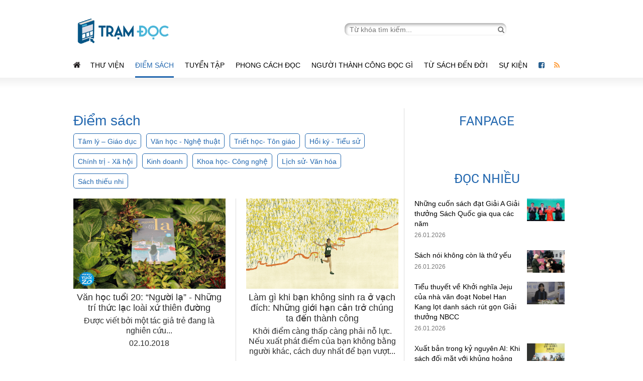

--- FILE ---
content_type: text/html; charset=UTF-8
request_url: https://tramdoc.vn/diem-sach-cnNqW.html?page=401&per-page=8
body_size: 8348
content:
    <!DOCTYPE html>
    <html lang="vi">
    <head>
        
    <meta charset='UTF-8'/>
    <meta http-equiv="Content-Type" content="text/html; charset=UTF-8"/>
    <meta http-equiv="Cache-Control" content="no-store" />
    <meta http-equiv="Cache-Control" content="no-cache" />
    <meta http-equiv="Pragma" content="no-cache" />
    <meta http-equiv="Expires" content="0">
    <meta name="viewport" content="width=device-width,initial-scale=1">
    <!-- FAVICON -->
    <link rel="shortcut icon" href="/favicon.ico" type="image/x-icon">

<link href="https://tramdoc.vn/diem-sach-cnNqW.html?page=401&amp;per-page=8" rel="canonical">
<title>Điểm sách- Nơi dừng chân của những người yêu sách </title>
<meta content="READSTATION.VN" name="author">
<meta http-equiv="X-UA-Compatible" content="requiresActiveX=true" />
<meta content="index,follow,noodp,noydir" />
<meta type="abstract" content="Nơi dừng chân của những người yêu sách" />
<meta content="Copyright © 2015 by VEGA Corp" type="copyright">
<meta type="title" content="Điểm sách- Nơi dừng chân của những người yêu sách " />
<meta type="description" content="Chuyên trang đánh giá sách hay nhất được xuất bản trong và ngoài nước" />
<meta type="keywords" content="doc sach, doc truyen online,truyen online, sach hay, ebook hay, doc sach online, thu vien sach, thu vien ebook, ebook, kho ebook, phan phoi ebook" />
<meta property="og:type" content="article" />
<meta property="og:url" content="https://tramdoc.vn/diem-sach-cnNqW.html?page=401&per-page=8" />
<meta property="og:title" content="Nơi dừng chân của những người yêu sách " />
<meta property="og:image" content="https://tintuc.tramdoc.vn/themes/test_desktop/images/logo.png" />
<meta property="og:description" content="Chuyên trang đánh giá sách hay nhất được xuất bản trong và ngoài nước" />
<meta property="og:site_name" content="Readstation" />
<meta property="og:updated_time" content="2026-01-26 15:00:05" />
<meta property="fb:app_id" content="2325911304322824" />
<meta name="csrf-param" content="_csrf">
    <meta name="csrf-token" content="N1pvbmJKT1gHbis3NxAGB2cXXAUzPTYpYBkKNiklexRkDDovNhkkGw==">
    <meta property="fb:pages" content="1273917362625489" />
    <script type="text/javascript">
        var WAP_HOST_PATH = "/";
        var YII_CSRF_TOKEN = "N1pvbmJKT1gHbis3NxAGB2cXXAUzPTYpYBkKNiklexRkDDovNhkkGw==";
        var APP_CONTROLLER = "news";
        var APP_ACTION = "cate";
                var ISGUEST = 1;
            </script>
    <link href="/themes/test_desktop/plugins/skitter-master/dist/skitter.css" rel="stylesheet">
    <!-- Google Analystic &  Tag Manager -->
<!-- Google search bõ site link  -->
<script type="application/ld+json">
{
   "@context": "http://schema.org",
   "@type": "WebSite",
   "url": "https://readstation.vn/",
   "potentialAction": {
     "@type": "SearchAction",
     "target": "https://readstation.vn/search?q={search_term_string}",
     "query-input": "required name=search_term_string"
   }
}
</script>

<!-- Google Analystic -->
<script>
        (function(i,s,o,g,r,a,m){i['GoogleAnalyticsObject']=r;i[r]=i[r]||function(){
        (i[r].q=i[r].q||[]).push(arguments)},i[r].l=1*new Date();a=s.createElement(o),
        m=s.getElementsByTagName(o)[0];a.async=1;a.src=g;m.parentNode.insertBefore(a,m)
    })(window,document,'script','//www.google-analytics.com/analytics.js','ga');

    ga('create', 'UA-77075081-1', "auto");
    ga('send', 'pageview');
        ga('set', 'anonymizeIp', true);
        </script><!-- END Google Analystic -->

<!-- Google Tag Manager
<noscript><iframe src="//www.googletagmanager.com/ns.html?id=GTM-NM83GL"
                  height="0" width="0" style="display:none;visibility:hidden"></iframe></noscript>
<script>(function(w,d,s,l,i){w[l]=w[l]||[];w[l].push({'gtm.start':
        new Date().getTime(),event:'gtm.js'});var f=d.getElementsByTagName(s)[0],
        j=d.createElement(s),dl=l!='dataLayer'?'&l='+l:'';j.async=true;j.src=
        '//www.googletagmanager.com/gtm.js?id='+i+dl;f.parentNode.insertBefore(j,f);
    })(window,document,'script','dataLayer','GTM-NM83GL');</script>
End Google Tag Manager --><link href="/assets/2bc2d974/css/bootstrap.css" rel="stylesheet">
<link href="/assets/2bc2d974/css/bootstrap-select.css" rel="stylesheet">
<link href="/assets/2bc2d974/css/w3.css" rel="stylesheet">
<link href="/assets/2bc2d974/css/style.css" rel="stylesheet">
<link href="/assets/2bc2d974/css/mobile.css" rel="stylesheet">
<link href="/assets/f7dbd7e9/css/font-awesome.min.css" rel="stylesheet">
<link href="/themes/test_desktop/plugins/ratejs/scripts//rateit.css" rel="stylesheet">
<link href="/themes/test_desktop/css/jquery.starz.css" rel="stylesheet">    </head>
    <body>

    <!--    Bình luận-->
    <div id="fb-root"></div>
    <script async defer crossorigin="anonymous" src="https://connect.facebook.net/vi_VN/sdk.js#xfbml=1&version=v3.2&appId=2325911304322824&autoLogAppEvents=1"></script>
    <!--  =========== -->

        <div class="header">
        
<header class="w3-container">
    <div class="w3-row">
        <div class="w3-col l6 m5 x12 s12 logo">
            <a href="/"><img src="/themes/test_desktop/images/logo.png" alt="tramdoc.vn"></a>
        </div>
        <div class="w3-col l6 m7 search_form">
            <form action="/search" method="get">
                <input  id="txtSearchkey" class="vega_input_search" name="q" autocomplete="off" type="text" placeholder="Từ khóa tìm kiếm...">
                <a href="javascript:void(0)" id="search_data" onclick="searchSubmit();"><i class="fa fa-search" aria-hidden="true"></i></a>
            </form>
        </div>
    </div>

    <div class="w3-row header_mobile">
        <div class="w3-col m6 s6">
            <i class="w3-opennav fa fa-bars" onclick="showMenu();"></i>
        </div>
        <div class="w3-col m6 s6 search">
            <form action="/search" method="get" class="search_form_mobile">
                <input  id="txtSearchkey" class="vega_input_search" name="q" autocomplete="off" type="text" placeholder="Từ khóa tìm kiếm..." style="display: none;">
                <a href="javascript:void(0)" id="search_data">
                    <i class="fa fa-search open" aria-hidden="true" style="display: none;font-size: 1.2em;color: #777;"></i>
                    <i class="w3-opennav fa fa-search search_icon" onclick="showSearchForm();"></i>
                </a>
            </form>
        </div>
    </div>
</header>

<div class="clear"></div>

<nav class="w3-container menu">
    <ul>
        <li class="icon_social"><a href="https://tramdoc.vn" target="_blank"><i class="fa fa-home" aria-hidden="true" style="color: #231f20;font-size: 16px;"></i></a></li>
                    <li>
                <a href="/thu-vien-cnz0W.html"><i class=""></i>Thư viện</a>
                                <ul class="menu-child">
                                            <li>
                            <a href="/sach-moi"><i class=""></i>Sách mới</a>
                                                    </li>
                                            <li>
                            <a href="/tram-trich-dan-cnWoW.html"><i class=""></i>Trích dẫn sách</a>
                                                    </li>
                                            <li>
                            <a href="/tom-tat-sach"><i class=""></i>Tóm tắt sách</a>
                                                    </li>
                                            <li>
                            <a href="tac-gia-cn3pyW.html"><i class=""></i>Tác giả</a>
                                                    </li>
                                    </ul>
                            </li>
                    <li>
                <a href="/diem-sach-cnNqW.html"><i class="icon-start"></i>Điểm sách</a>
                                <ul class="menu-child">
                                            <li>
                            <a href="/chinh-tri-xa-hoi-cn1GmW.html"><i class=""></i>Chính trị - Xã hội</a>
                                                    </li>
                                            <li>
                            <a href="/hoi-ky-tieu-su-cnvzLW.html"><i class=""></i>Hồi ký - Tiểu sử</a>
                                                    </li>
                                            <li>
                            <a href="/triet-hoc-ton-giao-cnZN4W.html"><i class=""></i>Triết học - Tôn giáo</a>
                                                    </li>
                                            <li>
                            <a href="/lich-su-van-hoa-cnnOqW.html"><i class=""></i>Lịch sử - Văn hóa</a>
                                                    </li>
                                            <li>
                            <a href="/khoa-hoc-cong-nghe-cn3peW.html"><i class=""></i>Khoa học - Công Nghệ</a>
                                                    </li>
                                            <li>
                            <a href="/kinh-doanh-cnpV6W.html"><i class=""></i>Kinh doanh</a>
                                                    </li>
                                            <li>
                            <a href="/tam-ly-–-giao-duc-cnoGRW.html"><i class=""></i>Tâm lý – Giáo dục</a>
                                                    </li>
                                            <li>
                            <a href="/van-hoc-cn4YbW.html"><i class=""></i>Văn học</a>
                                                    </li>
                                            <li>
                            <a href="thieu-nhi-cnK4dW.html"><i class=""></i>Thiếu Nhi</a>
                                                    </li>
                                    </ul>
                            </li>
                    <li>
                <a href="/tuyen-tap-cnloW.html"><i class="icon-lib"></i>Tuyển tập</a>
                                <ul class="menu-child">
                                            <li>
                            <a href="/phai-doc-cnLYRW.html"><i class=""></i>Phải đọc</a>
                                                    </li>
                                            <li>
                            <a href="/phat-trien-ban-than-cnqbwW.html"><i class=""></i>Phát triển bản thân</a>
                                                    </li>
                                            <li>
                            <a href="/kinh-doanh-cnjyEW.html"><i class=""></i>Kinh doanh</a>
                                                    </li>
                                            <li>
                            <a href="/cuoc-song-cnd6jW.html"><i class=""></i>Cuộc sống</a>
                                                    </li>
                                    </ul>
                            </li>
                    <li>
                <a href="/phong-cach-doc-cnKdW.html"><i class="icon-bl"></i>Phong cách đọc</a>
                                <ul class="menu-child">
                                            <li>
                            <a href="/phuong-phap-doc-cn8RmW.html"><i class=""></i>Phương pháp đọc</a>
                                                    </li>
                                            <li>
                            <a href="/van-hoa-doc-cnmn3W.html"><i class=""></i>Văn hóa đọc</a>
                                                    </li>
                                            <li>
                            <a href="/cafe-sach-cn5jdW.html"><i class=""></i>Cafe sách</a>
                                                    </li>
                                            <li>
                            <a href="/toi-doc-gi"><i class=""></i>Tôi đọc gì</a>
                                                    </li>
                                    </ul>
                            </li>
                    <li>
                <a href="/nguoi-thanh-cong-doc-gi-cnnOpW.html"><i class=""></i>Người thành công đọc gì</a>
                            </li>
                    <li>
                <a href="/tu-sach-den-doi-cnE5DW.html"><i class=""></i>Từ sách đến đời</a>
                                <ul class="menu-child">
                                            <li>
                            <a href="/phat-trien-ban-than-su-nghiep-cn9lxW.html"><i class=""></i>Phát triển bản thân - Sự nghiệp</a>
                                                    </li>
                                            <li>
                            <a href="/gia-dinh-moi-quan-he-cnRlQW.html"><i class=""></i>Gia đình - Mối quan hệ</a>
                                                    </li>
                                            <li>
                            <a href="/suc-khoe-cnMEyW.html"><i class=""></i>Sức khỏe</a>
                                                    </li>
                                            <li>
                            <a href="/du-lich-giai-tri-cnD2OW.html"><i class=""></i>Du lịch - giải trí</a>
                                                            <span class="icon-dropdown"></span>
                                <ul class="menu-child-end">
                                                                            <li>
                                            <a href="/thu-vui-cnpV9W.html"><i class=""></i>Thú vui</a>
                                        </li>
                                                                            <li>
                                            <a href="/nghe-thuat-cnYwwW.html"><i class=""></i>Nghệ thuật</a>
                                        </li>
                                                                            <li>
                                            <a href="/du-lich-cna3ZW.html"><i class=""></i>Du lịch</a>
                                        </li>
                                                                            <li>
                                            <a href="/kien-truc-cnwbaW.html"><i class=""></i>Kiến trúc</a>
                                        </li>
                                                                    </ul>
                                                    </li>
                                            <li>
                            <a href="/cong-hien-xa-hoi-cnN5bW.html"><i class=""></i>Cống hiến xã hội</a>
                                                    </li>
                                            <li>
                            <a href="/thurday-with-gamma-cnZNmW.html"><i class=""></i>Thursday with Gamma</a>
                                                    </li>
                                            <li>
                            <a href="tam-linh-cn4dqW.html"><i class=""></i>Tâm Linh</a>
                                                    </li>
                                    </ul>
                            </li>
                    <li>
                <a href="/su-kien-sach-cn3eW.html"><i class="icon-pp"></i>Sự kiện </a>
                            </li>
                <li class="icon_social"><a href="https://www.facebook.com/tramdocvn/" target="_blank"><i class="fa fa-facebook-square" aria-hidden="true" style="color: #286090"></i></a></li>
        <li class="icon_social"><a href="/rss.html" target="_blank"><i class="fa fa-rss" aria-hidden="true" style="color: #ff9933;"></i></a></li>
    </ul>
</nav>
<div class="clear"></div>

<div class="w3-container-fluid" id="border-bottom-menu"></div>

<!-- ======= Button lên đầu trang ======= -->
<div class="scrollTop">
    <a href="javascript:void(0)" id="btn-top">
        <img src="/themes/test_desktop/images/arrow_top_icon.png">
    </a>
</div>

    </div>
    <div class="clear"></div>

    <div class="w3-container content">
            
<div class="ads-block ads-web-position-top">
</div>
        <div id="overlay-bg"></div>
        <section class="w3-col l8 m8 main_content">
                <h4 class="title-new-library">Điểm sách</h4>
            <div class="block-list-category">
                                <a class="btn-category" href="/tam-ly-–-giao-duc-cnoGRW.html" >Tâm lý – Giáo dục</a>
                                <a class="btn-category" href="/van-hoc-nghe-thuat-cn4YbW.html" >Văn học - Nghệ thuật </a>
                                <a class="btn-category" href="/triet-hoc-ton-giao-cnZN4W.html" >Triết học- Tôn giáo</a>
                                <a class="btn-category" href="/hoi-ky-tieu-su-cnvzLW.html" >Hồi ký - Tiểu sử</a>
                                <a class="btn-category" href="/chinh-tri-xa-hoi-cn1GmW.html" >Chính trị - Xã hội</a>
                                <a class="btn-category" href="/kinh-doanh-cnpV6W.html" >Kinh doanh</a>
                                <a class="btn-category" href="/khoa-hoc-cong-nghe-cn3peW.html" >Khoa học- Công nghệ</a>
                                <a class="btn-category" href="/lich-su-van-hoa-cnnOqW.html" >Lịch sử- Văn hóa</a>
                                <a class="btn-category" href="/sach-thieu-nhi-cnK4dW.html" >Sách thiếu nhi</a>
                </div>
        <div class="clear"></div>
    <div id="content">
        <div class="list_two_column style_6">
                            <div class="w3-row block-list-news">
                                                <div class="w3-col l6 m6 s6 box box_news box-category" id="box_4220">
                                <div id="news_logo">
                                    <a href="https://tramdoc.vn/tin-tuc/van-hoc-tuoi-20-nguoi-la-nhung-tri-thuc-lac-loai-xu-thien-duong-nL3oWW.html"><img src="https://static.tramdoc.vn/image/img.news/0/0/0/4220.jpg?v=1&w=300&h=200&nocache=1" alt="Văn học tuổi 20: “Người lạ” - Những trí thức lạc loài xứ thiên đường "></a>
                                </div>
                                <div class="w3-col" id="news_intro" style="text-align: center">
                                    <div id="news_title" style="font-size: 1.1em;font-weight: bold"><a class="title-category"  href="https://tramdoc.vn/tin-tuc/van-hoc-tuoi-20-nguoi-la-nhung-tri-thuc-lac-loai-xu-thien-duong-nL3oWW.html">Văn học tuổi 20: “Người lạ” - Những trí thức lạc loài xứ thiên đường </a></div>
                                    <div id="news_brief">Được viết bởi một tác giả trẻ đang là nghiên cứu...</div>
                                    <div id="news_info">

                                        <span id="news_time">02.10.2018</span>
                                    </div>
                                </div>
                            </div>
                                                                        <div class="w3-col l6 m6 s6 box box_news box-category" id="box_4219">
                                <div id="news_logo">
                                    <a href="https://tramdoc.vn/tin-tuc/lam-gi-khi-ban-khong-sinh-ra-o-vach-dich-nhung-gioi-han-can-tro-chung-ta-den-thanh-cong-nyVO8W.html"><img src="https://static.tramdoc.vn/image/img.news/0/0/0/4219.jpg?v=1&w=300&h=200&nocache=1" alt="Làm gì khi bạn không sinh ra ở vạch đích: Những giới hạn cản trở chúng ta đến thành công"></a>
                                </div>
                                <div class="w3-col" id="news_intro" style="text-align: center">
                                    <div id="news_title" style="font-size: 1.1em;font-weight: bold"><a class="title-category"  href="https://tramdoc.vn/tin-tuc/lam-gi-khi-ban-khong-sinh-ra-o-vach-dich-nhung-gioi-han-can-tro-chung-ta-den-thanh-cong-nyVO8W.html">Làm gì khi bạn không sinh ra ở vạch đích: Những giới hạn cản trở chúng ta đến thành công</a></div>
                                    <div id="news_brief">Khởi điểm càng thấp càng phải nỗ lực. Nếu xuất phát điểm của bạn không bằng người khác, cách duy nhất để bạn vượt qua họ là nỗ lực gấp trăm...</div>
                                    <div id="news_info">

                                        <span id="news_time">01.10.2018</span>
                                    </div>
                                </div>
                            </div>
                                                            </div>
                            <div class="w3-row block-list-news">
                                                <div class="w3-col l6 m6 s6 box box_news box-category" id="box_4216">
                                <div id="news_logo">
                                    <a href="https://tramdoc.vn/tin-tuc/van-hoc-tuoi-20-bua-doi-lac-phan-mien-tay-men-thuong-trong-nhung-phan-doi-xa-xot-nOjOaW.html"><img src="https://static.tramdoc.vn/image/img.news/0/0/0/4216.jpg?v=1&w=300&h=200&nocache=1" alt="Văn học tuổi 20 – “Bữa đời lạc phận” – Miền Tây mến thương trong những phận đời xa xót"></a>
                                </div>
                                <div class="w3-col" id="news_intro" style="text-align: center">
                                    <div id="news_title" style="font-size: 1.1em;font-weight: bold"><a class="title-category"  href="https://tramdoc.vn/tin-tuc/van-hoc-tuoi-20-bua-doi-lac-phan-mien-tay-men-thuong-trong-nhung-phan-doi-xa-xot-nOjOaW.html">Văn học tuổi 20 – “Bữa đời lạc phận” – Miền Tây mến thương trong những phận đời xa xót</a></div>
                                    <div id="news_brief">Được viết bởi một nhà báo nhiều trải nghiệm và vốn sống dồi dào, “Bữa đời lạc phận” vẽ nên bức tranh miền Tây quê kiểng thật đẹp đẽ, sinh...</div>
                                    <div id="news_info">

                                        <span id="news_time">29.09.2018</span>
                                    </div>
                                </div>
                            </div>
                                                                        <div class="w3-col l6 m6 s6 box box_news box-category" id="box_4208">
                                <div id="news_logo">
                                    <a href="https://tramdoc.vn/tin-tuc/van-hoc-tuoi-20-canh-dong-ngua-tuoi-tre-nhu-nhung-chu-ngua-hoang-bi-cam-tu-tren-dong-co-cua-chinh-minh-nlaKMW.html"><img src="https://static.tramdoc.vn/image/img.news/0/0/0/4208.jpg?v=1&w=300&h=200&nocache=1" alt="Văn học tuổi 20: “Cánh đồng ngựa” – Tuổi trẻ như những chú ngựa hoang, bị cầm tù trên đồng cỏ của chính mình"></a>
                                </div>
                                <div class="w3-col" id="news_intro" style="text-align: center">
                                    <div id="news_title" style="font-size: 1.1em;font-weight: bold"><a class="title-category"  href="https://tramdoc.vn/tin-tuc/van-hoc-tuoi-20-canh-dong-ngua-tuoi-tre-nhu-nhung-chu-ngua-hoang-bi-cam-tu-tren-dong-co-cua-chinh-minh-nlaKMW.html">Văn học tuổi 20: “Cánh đồng ngựa” – Tuổi trẻ như những chú ngựa hoang, bị cầm tù trên đồng cỏ của chính mình</a></div>
                                    <div id="news_brief">Lấy cảm hứng từ sự tái sinh của loài ngựa hoang quý hiếm Pzrewalski trên đồng cỏ Mông Cổ, Cánh Đồng Ngựa là một tác phẩm lạ lùng kể về cuộc sống...</div>
                                    <div id="news_info">

                                        <span id="news_time">27.09.2018</span>
                                    </div>
                                </div>
                            </div>
                                                            </div>
                            <div class="w3-row block-list-news">
                                                <div class="w3-col l6 m6 s6 box box_news box-category" id="box_4203">
                                <div id="news_logo">
                                    <a href="https://tramdoc.vn/tin-tuc/van-hoc-tuoi-20-nguyen-cua-dem-nhung-so-phan-mong-manh-om-noi-buon-thoi-dai-na3wyW.html"><img src="https://static.tramdoc.vn/image/img.news/0/0/0/4203.jpg?v=1&w=300&h=200&nocache=1" alt="Văn học tuổi 20: Nguyện của đêm – Những số phận mỏng manh ôm nỗi buồn thời đại "></a>
                                </div>
                                <div class="w3-col" id="news_intro" style="text-align: center">
                                    <div id="news_title" style="font-size: 1.1em;font-weight: bold"><a class="title-category"  href="https://tramdoc.vn/tin-tuc/van-hoc-tuoi-20-nguyen-cua-dem-nhung-so-phan-mong-manh-om-noi-buon-thoi-dai-na3wyW.html">Văn học tuổi 20: Nguyện của đêm – Những số phận mỏng manh ôm nỗi buồn thời đại </a></div>
                                    <div id="news_brief">Lấy bối cảnh là một làng trồng hoa ở ngoại thành Hà Nội trong cơn lốc đô thị hóa diễn ra từng phút từng giây, tác phẩm khắc họa những kiếp sống mòn...</div>
                                    <div id="news_info">

                                        <span id="news_time">25.09.2018</span>
                                    </div>
                                </div>
                            </div>
                                                                        <div class="w3-col l6 m6 s6 box box_news box-category" id="box_4199">
                                <div id="news_logo">
                                    <a href="https://tramdoc.vn/tin-tuc/tien-si-nguyen-thi-hau-chung-ta-se-noi-gi-khi-gap-lai-nhau-n3pEQW.html"><img src="https://static.tramdoc.vn/image/img.news/0/0/0/4199.jpg?v=1&w=300&h=200&nocache=1" alt="Tiến sĩ Nguyễn Thị Hậu: Chúng ta sẽ nói gì khi gặp lại nhau?"></a>
                                </div>
                                <div class="w3-col" id="news_intro" style="text-align: center">
                                    <div id="news_title" style="font-size: 1.1em;font-weight: bold"><a class="title-category"  href="https://tramdoc.vn/tin-tuc/tien-si-nguyen-thi-hau-chung-ta-se-noi-gi-khi-gap-lai-nhau-n3pEQW.html">Tiến sĩ Nguyễn Thị Hậu: Chúng ta sẽ nói gì khi gặp lại nhau?</a></div>
                                    <div id="news_brief">Cuốn sách là tập hợp những tùy bút hay nhất của Tiến sĩ khảo cổ, cây viết Nguyễn Thị Hậu với thứ tình cảm đến nghẹn tim khi nhắc tới hai chữ Sài...</div>
                                    <div id="news_info">

                                        <span id="news_time">24.09.2018</span>
                                    </div>
                                </div>
                            </div>
                                                            </div>
                            <div class="w3-row block-list-news">
                                                <div class="w3-col l6 m6 s6 box box_news box-category" id="box_4196">
                                <div id="news_logo">
                                    <a href="https://tramdoc.vn/tin-tuc/van-hoc-tuoi-20-chuyen-tau-nhat-thuc-nhung-hanh-trinh-co-don-xuyen-qua-mien-toi-sang-nlaKvW.html"><img src="https://static.tramdoc.vn/image/img.news/0/0/0/4196.jpg?v=1&w=300&h=200&nocache=1" alt="Văn học tuổi 20: 'Chuyến tàu nhật thực' – Những hành trình cô đơn xuyên qua miền tối sáng"></a>
                                </div>
                                <div class="w3-col" id="news_intro" style="text-align: center">
                                    <div id="news_title" style="font-size: 1.1em;font-weight: bold"><a class="title-category"  href="https://tramdoc.vn/tin-tuc/van-hoc-tuoi-20-chuyen-tau-nhat-thuc-nhung-hanh-trinh-co-don-xuyen-qua-mien-toi-sang-nlaKvW.html">Văn học tuổi 20: 'Chuyến tàu nhật thực' – Những hành trình cô đơn xuyên qua miền tối sáng</a></div>
                                    <div id="news_brief">Một tác phẩm mơ hồ và buồn bã như chính những số phận được khắc họa trong từng lát cắt của câu chuyện, gắn với hình ảnh con tàu trống vắng rợn...</div>
                                    <div id="news_info">

                                        <span id="news_time">23.09.2018</span>
                                    </div>
                                </div>
                            </div>
                                                                        <div class="w3-col l6 m6 s6 box box_news box-category" id="box_4190">
                                <div id="news_logo">
                                    <a href="https://tramdoc.vn/tin-tuc/van-hoc-tuoi-20-yagon-nhung-ke-vo-cam-dang-sau-lop-mat-na-toi-la-ai-trong-the-gioi-dao-dien-nay-nYwy8W.html"><img src="https://static.tramdoc.vn/image/img.news/0/0/0/4190.jpg?v=1&w=300&h=200&nocache=1" alt="Văn học tuổi 20: 'Yagon- Những kẻ vô cảm': Đằng sau lớp mặt nạ, tôi là ai trong thế giới đảo điên này?"></a>
                                </div>
                                <div class="w3-col" id="news_intro" style="text-align: center">
                                    <div id="news_title" style="font-size: 1.1em;font-weight: bold"><a class="title-category"  href="https://tramdoc.vn/tin-tuc/van-hoc-tuoi-20-yagon-nhung-ke-vo-cam-dang-sau-lop-mat-na-toi-la-ai-trong-the-gioi-dao-dien-nay-nYwy8W.html">Văn học tuổi 20: 'Yagon- Những kẻ vô cảm': Đằng sau lớp mặt nạ, tôi là ai trong thế giới đảo điên này?</a></div>
                                    <div id="news_brief">Dồn dập. Ly kỳ. Hấp dẫn. Lôi cuốn. Không thể rời mắt. Đó là những cảm nhận khi đọc Yagon - Những kẻ vô cảm; cuốn tiểu thuyết thể loại kỳ ảo...</div>
                                    <div id="news_info">

                                        <span id="news_time">20.09.2018</span>
                                    </div>
                                </div>
                            </div>
                                                            </div>
                    </div>
    </div>
    <div class="clear"></div>

<div class=" row pagination-news ct"><ul class="pagination "><li class="first"><a href="/diem-sach-cnNqW.html?page=1&amp;per-page=8" data-page="0">Trang đầu</a></li>
<li><a href="/diem-sach-cnNqW.html?page=400&amp;per-page=8" data-page="399">400</a></li>
<li class="active"><a href="/diem-sach-cnNqW.html?page=401&amp;per-page=8" data-page="400">401</a></li>
<li><a href="/diem-sach-cnNqW.html?page=402&amp;per-page=8" data-page="401">402</a></li>
<li class="disable-button"><span>...</span></li>
<li><a href="/diem-sach-cnNqW.html?page=446&amp;per-page=8" data-page="445">446</a></li>
<li><a href="/diem-sach-cnNqW.html?page=447&amp;per-page=8" data-page="446">447</a></li>
<li><a href="/diem-sach-cnNqW.html?page=448&amp;per-page=8" data-page="447">448</a></li>
<li class="last"><a href="/diem-sach-cnNqW.html?page=448&amp;per-page=8" data-page="447">Trang cuối</a></li></ul></div>            <div class="w3-col l12 view_more">
                
            </div>
        </section>
        <aside class="w3-col l4 m4 side_right news_side_right">
            <div id="overlay-bg"></div>

<div class="fanpage"><div class="box_content">
    <div id="box_title">FANPAGE</div>
    <div class="fb-page" data-href="https://www.facebook.com/tramdocvn/" data-small-header="false" data-adapt-container-width="true" data-hide-cover="false" data-show-facepile="true">
        <div class="fb-xfbml-parse-ignore">
            <blockquote cite="https://www.facebook.com/tramdocvn/">
                <a href="https://www.facebook.com/tramdocvn/">READSTATION.VN</a>
            </blockquote>
        </div>
    </div>
</div></div><div class="most_read">    <div class="box_content">
        <div id="box_title">Đọc nhiều</div>
                    <div class="w3-row" id="box_list">
                <div class="w3-col l9 m9 s9 info" style="padding-right: 10px">
                    <div id="title"><a href="https://tramdoc.vn/tin-tuc/nhung-cuon-sach-dat-giai-a-giai-thuong-sach-quoc-gia-qua-cac-nam-nOOAzW.html">Những cuốn sách đạt Giải A Giải thưởng Sách Quốc gia qua các năm</a></div>
                    <div id="news_info">

                        <span id="news_time">26.01.2026</span>
                    </div>
                </div>
                <div class="w3-col l3 m3 s3 logo">
                    <img src="https://static.tramdoc.vn/image/img.news/0/0/0/14316.jpg?v=1&w=480&h=295&nocache=1" alt="Những cuốn sách đạt Giải A Giải thưởng Sách Quốc gia qua các năm" style="width: 77px;">
                </div>
            </div>
                    <div class="w3-row" id="box_list">
                <div class="w3-col l9 m9 s9 info" style="padding-right: 10px">
                    <div id="title"><a href="https://tramdoc.vn/tin-tuc/sach-noi-khong-con-la-thu-yeu-n63ZZW.html">Sách nói không còn là thứ yếu</a></div>
                    <div id="news_info">

                        <span id="news_time">26.01.2026</span>
                    </div>
                </div>
                <div class="w3-col l3 m3 s3 logo">
                    <img src="https://static.tramdoc.vn/image/img.news/0/0/0/14317.jpg?v=1&w=480&h=295&nocache=1" alt="Sách nói không còn là thứ yếu" style="width: 77px;">
                </div>
            </div>
                    <div class="w3-row" id="box_list">
                <div class="w3-col l9 m9 s9 info" style="padding-right: 10px">
                    <div id="title"><a href="https://tramdoc.vn/tin-tuc/tieu-thuyet-ve-khoi-nghia-jeju-cua-nha-van-doat-nobel-han-kang-lot-danh-sach-rut-gon-giai-thuong-nbcc-nLoARW.html">Tiểu thuyết về Khởi nghĩa Jeju của nhà văn đoạt Nobel Han Kang lọt danh sách rút gọn Giải thưởng NBCC</a></div>
                    <div id="news_info">

                        <span id="news_time">26.01.2026</span>
                    </div>
                </div>
                <div class="w3-col l3 m3 s3 logo">
                    <img src="https://static.tramdoc.vn/image/img.news/0/0/0/14320.jpg?v=1&w=480&h=295&nocache=1" alt="Tiểu thuyết về Khởi nghĩa Jeju của nhà văn đoạt Nobel Han Kang lọt danh sách rút gọn Giải thưởng NBCC" style="width: 77px;">
                </div>
            </div>
                    <div class="w3-row" id="box_list">
                <div class="w3-col l9 m9 s9 info" style="padding-right: 10px">
                    <div id="title"><a href="https://tramdoc.vn/tin-tuc/xuat-ban-trong-ky-nguyen-ai-khi-sach-doi-mat-voi-khung-hoang-chu-y-va-tim-lai-suc-manh-cua-tu-su-n23alW.html">Xuất bản trong kỷ nguyên AI: Khi sách đối mặt với khủng hoảng chú ý và tìm lại sức mạnh của tự sự</a></div>
                    <div id="news_info">

                        <span id="news_time">26.01.2026</span>
                    </div>
                </div>
                <div class="w3-col l3 m3 s3 logo">
                    <img src="https://static.tramdoc.vn/image/img.news/0/0/0/14318.jpg?v=1&w=480&h=295&nocache=1" alt="Xuất bản trong kỷ nguyên AI: Khi sách đối mặt với khủng hoảng chú ý và tìm lại sức mạnh của tự sự" style="width: 77px;">
                </div>
            </div>
                    <div class="w3-row" id="box_list">
                <div class="w3-col l9 m9 s9 info" style="padding-right: 10px">
                    <div id="title"><a href="https://tramdoc.vn/tin-tuc/giai-thuong-national-book-critics-circle-cong-bo-danh-sach-chung-khao-nam-2025-nyOG4W.html">Giải thưởng National Book Critics Circle công bố danh sách chung khảo năm 2025</a></div>
                    <div id="news_info">

                        <span id="news_time">26.01.2026</span>
                    </div>
                </div>
                <div class="w3-col l3 m3 s3 logo">
                    <img src="https://static.tramdoc.vn/image/img.news/0/0/0/14319.jpg?v=1&w=480&h=295&nocache=1" alt="Giải thưởng National Book Critics Circle công bố danh sách chung khảo năm 2025" style="width: 77px;">
                </div>
            </div>
            </div>
</div>        </aside>
    </div>

    <div class="clear"></div>
    <div class="footer">
        <!-- ============= FOOETR =========== -->
<div class="w3-container footer-menu">
        <ul class="w3-col">
        <li><a href="https://tramdoc.vn/tuyen-tap-cnloW.html" >Tuyển tập</a></li>
                            <li><a href="https://tramdoc.vn/phai-doc-cnLYRW.html" >Phải đọc</a></li>
                    <li><a href="https://tramdoc.vn/phat-trien-ban-than-cnqbwW.html" >Phát triển bản thân</a></li>
                    <li><a href="https://tramdoc.vn/kinh-doanh-cnjyEW.html" >Kinh doanh</a></li>
                    <li><a href="https://tramdoc.vn/cuoc-song-cnd6jW.html" >Cuộc sống</a></li>
            </ul>
        <ul class="w3-col">
        <li><a href="https://tramdoc.vn/phong-cach-doc-cnKdW.html" >Phong cách đọc</a></li>
                            <li><a href="https://tramdoc.vn/phuong-phap-doc-cn8RmW.html" >Phương pháp đọc</a></li>
                    <li><a href="https://tramdoc.vn/van-hoa-doc-cnmn3W.html" >Văn hóa đọc</a></li>
                    <li><a href="https://tramdoc.vn/cafe-sach-cn5jdW.html" >Cafe sách</a></li>
                    <li><a href="https://tramdoc.vn/tac-gia-cn3pyW.html" >Tác giả</a></li>
            </ul>
        <ul class="w3-col">
        <li><a href="https://tramdoc.vn/thu-vien-cnz0W.html" >Thư viện</a></li>
                            <li><a href="https://tramdoc.vn/tram-trich-dan-cnWoW.html" >Trạm Trích Dẫn</a></li>
            </ul>
        <ul class="w3-col">
        <li><a href="https://tramdoc.vn/tu-sach-den-doi-cnE5DW.html" >Từ sách đến đời</a></li>
                            <li><a href="https://tramdoc.vn/cong-viec-cn9lxW.html" >Phát triển bản thân - Sự nghiệp</a></li>
                    <li><a href="https://tramdoc.vn/moi-quan-he-cnRlQW.html" >Gia đình - Mối quan hệ </a></li>
                    <li><a href="https://tramdoc.vn/ca-nhan-cnMEyW.html" >Sức khỏe</a></li>
                    <li><a href="https://tramdoc.vn/van-hoa-cnD2OW.html" >Du lịch - Giải trí</a></li>
                    <li><a href="https://tramdoc.vn/cong-hien-xa-hoi-cnN5bW.html" >Cống hiến xã hội</a></li>
                    <li><a href="https://tramdoc.vn/thursday-with-gamma-cnZNmW.html" >Thursday with Gamma</a></li>
                    <li><a href="https://tramdoc.vn/tam-linh-cn4dqW.html" >Tâm Linh</a></li>
            </ul>
        <ul class="w3-col l2 m2">
        <li><a href="javascript:;" >Link khác</a></li>
        <li><a href="/su-kien-sach-cn3eW.html" >Sự kiện sách</a></li>
        <li><a href="/ban-doc-viet-cnN5qW.html" >Bạn đọc viết</a></li>
        <li><a href="/toi-doc-gi" >Tôi đọc gì</a></li>
        <li><a href="/sach-moi" >Sách mới</a></li>
        <li class="logo-footer"><a href="/" ><img src="/themes/test_desktop/images/logo.png" /></a></li>
    </ul>
</div>
<div style="clear: both;"></div>
<footer class="w3-container-fluid">
    <div class="w3-container">
        <div class="w3-col l4 m12 logo_footer">
            <p>
                &copy 2026 Bản quyền thuộc Tramdoc.vn
            </p>
            <p class="footer-ext">
                Email: <a href="/cdn-cgi/l/email-protection" class="__cf_email__" data-cfemail="d2bbbcb4bd92a6a0b3bfb6bdb1fca4bc">[email&#160;protected]</a> I Hotline: 0868 292121
            </p>
        </div>
        <ul class="w3-col l8 menu_footer">
            <li><a href="/truyen-thong">Hotline: 0948313294 - Email: <span class="__cf_email__" data-cfemail="d3babdb5bc93a7a1b2beb7bcb0fda5bd">[email&#160;protected]</span></a></li>
                <li>|</li>
                    <li><a href="/gioi-thieu">Giới thiệu</a></li>
                <li>|</li>
                    <li><a href="/dieu-khoan-su-dung">Điều khoản sử dụng</a></li>
                <li>|</li>
                    <li><a href="/rss.html">RSS</a></li>
            </ul>
<!--        <div class="disable-copy" style="position: absolute;right: 0">-->
            <!-- ========= Chống copy bài viết ========-->
<!--            <a href="http://www.dmca.com/Protection/Status.aspx?ID=419f2547-78e9-4b9e-a46d-fbdcc0eeb40d" title="DMCA.com Protection Status" class="dmca-badge">-->
<!--                <img src="//images.dmca.com/Badges/dmca_protected_16_120.png?ID=419f2547-78e9-4b9e-a46d-fbdcc0eeb40d" alt="DMCA.com Protection Status"></a>-->
<!--            <script src="//images.dmca.com/Badges/DMCABadgeHelper.min.js"> </script>-->
<!--        </div>-->
    </div>
</footer>

    </div>
    <div class="progess-bar"></div>
    <script data-cfasync="false" src="/cdn-cgi/scripts/5c5dd728/cloudflare-static/email-decode.min.js"></script><script src="/assets/11374102/jquery.js"></script>
<script src="/themes/test_desktop/js/jquery.min.js"></script>
<script src="/themes/test_desktop/js/bootstrap.min.js"></script>
<script src="/themes/test_desktop/js/jquery.easing.1.3.js"></script>
<script src="/themes/test_desktop/js/jquery.starz.js"></script>
<script src="/themes/test_desktop/js/jquery.sticky-kit.min.js"></script>
<script src="/themes/test_desktop/js/jquery.scrollbar.min.js"></script>
<script src="/themes/test_desktop/plugins/skitter-master/dist/jquery.skitter.min.js"></script>
<script src="/themes/test_desktop/plugins/ratejs/scripts//jquery.rateit.min.js"></script>
<script src="/themes/test_desktop/plugins/jQuery.dotdotdot-master/src//jquery.dotdotdot.min.js"></script>
<script src="/assets/fe284597/yii.js"></script>
<script src="/assets/2bc2d974/js/bootstrap-select.js"></script>
<script src="/assets/2bc2d974/js/vega.js"></script>    <script defer src="https://static.cloudflareinsights.com/beacon.min.js/vcd15cbe7772f49c399c6a5babf22c1241717689176015" integrity="sha512-ZpsOmlRQV6y907TI0dKBHq9Md29nnaEIPlkf84rnaERnq6zvWvPUqr2ft8M1aS28oN72PdrCzSjY4U6VaAw1EQ==" data-cf-beacon='{"version":"2024.11.0","token":"8b95cedcddb94946b75308763671a795","r":1,"server_timing":{"name":{"cfCacheStatus":true,"cfEdge":true,"cfExtPri":true,"cfL4":true,"cfOrigin":true,"cfSpeedBrain":true},"location_startswith":null}}' crossorigin="anonymous"></script>
</body>
    </html>


--- FILE ---
content_type: text/html; charset=UTF-8
request_url: https://tramdoc.vn/news/check-url.html?url=%2Fdiem-sach-cnNqW.html%3Fpage%3D401%26per-page%3D8
body_size: -419
content:
/diem-sach-cnNqW.html